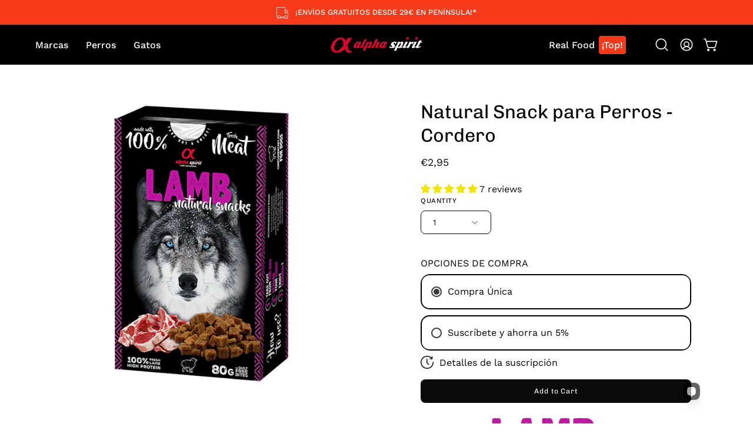

--- FILE ---
content_type: text/html; charset=utf-8
request_url: https://www.aspiritpetfood.store/en/products/natural-snack-cordero-80gr?section_id=api-product-grid-item
body_size: 966
content:
<div id="shopify-section-api-product-grid-item" class="shopify-section"><div data-api-content><div class="product-grid-item carousel__item one-quarter mobile--one-half grid-item--column-1 grid-item--even grid-item--third-tablet"
   data-slide
  data-product-block
  
    data-aos-intersection="0.3"
  
  
  id="product-item--api-product-grid-item--8952283693382--1769521513"><div class="product-grid-item__image"
    
      data-aos="fade-left"
      
        data-aos-anchor="||itemAosAnchor||"
      
      
        data-aos-custom-init
      
      data-aos-delay="||itemAosDelay||"
    
    data-product-media-container
  ><div class="product__media__container product__media__container--landscape" style="--aspect-ratio: 1.1316666666666666;">
      <a class="product__media__holder"
        href="/en/products/natural-snack-cordero-80gr"
        aria-label="Natural Snack para Perros - Cordero"
        data-grid-link
         ><deferred-loading
            class="product__media__image product__media__image--hover-none"
            data-product-media-featured
            
          >
<figure class="lazy-image background-size-cover is-loading product__media product__media--featured-visible"
        style=""
        data-product-image
              data-grid-image>
        <img src="//www.aspiritpetfood.store/cdn/shop/files/LAMB_PERRO.png?crop=center&amp;height=746&amp;v=1715338746&amp;width=679" alt="LAMB_PERRO.png" width="679" height="746" loading="lazy" sizes="(min-width: 1440px) calc((100vw - 120px - 60px) / 4), (min-width: 1024px) calc((100vw - 120px - 60px) / 4), (min-width: 768px) calc((100vw - 40px - 40px) / 3), calc((100vw - 40px - 20px) / 2)" srcset="
//www.aspiritpetfood.store/cdn/shop/files/LAMB_PERRO.png?v=1715338746&amp;width=180 180w, //www.aspiritpetfood.store/cdn/shop/files/LAMB_PERRO.png?v=1715338746&amp;width=240 240w, //www.aspiritpetfood.store/cdn/shop/files/LAMB_PERRO.png?v=1715338746&amp;width=300 300w, //www.aspiritpetfood.store/cdn/shop/files/LAMB_PERRO.png?v=1715338746&amp;width=360 360w, //www.aspiritpetfood.store/cdn/shop/files/LAMB_PERRO.png?v=1715338746&amp;width=400 400w, //www.aspiritpetfood.store/cdn/shop/files/LAMB_PERRO.png?v=1715338746&amp;width=460 460w, //www.aspiritpetfood.store/cdn/shop/files/LAMB_PERRO.png?v=1715338746&amp;width=540 540w, //www.aspiritpetfood.store/cdn/shop/files/LAMB_PERRO.png?v=1715338746&amp;width=560 560w, //www.aspiritpetfood.store/cdn/shop/files/LAMB_PERRO.png?v=1715338746&amp;width=590 590w, //www.aspiritpetfood.store/cdn/shop/files/LAMB_PERRO.png?v=1715338746&amp;width=606 606w, //www.aspiritpetfood.store/cdn/shop/files/LAMB_PERRO.png?v=1715338746&amp;width=630 630w, //www.aspiritpetfood.store/cdn/shop/files/LAMB_PERRO.png?v=1715338746&amp;width=670 670w" class="is-loading">
      </figure><span class="visually-hidden">Natural Snack para Perros - Cordero</span>
          </deferred-loading></a><div class="product__badge"
    data-product-badge
    
      data-aos="fade"
      
        data-aos-anchor="||itemAosAnchor||"
      
      
        data-aos-custom-init
      
      data-aos-delay="||itemAosDelay||"
    ><div class="product__badge__item product__badge__item--custom">
      <span>NUEVO</span>
    </div></div><div class="product-grid-item__quick-buy"
        
          data-aos="fade"
          
            data-aos-anchor="||itemAosAnchor||"
          
          
            data-aos-custom-init
          
          data-aos-delay="||itemAosDelay||"
        ><a class="btn--quick rounded"
              href="/en/products/natural-snack-cordero-80gr"
              aria-label="Quick Buy"
              data-handle="natural-snack-cordero-80gr"
              data-button-quick-view
              data-grid-link
              >
              <span class="btn__inner">
                <svg aria-hidden="true" focusable="false" role="presentation" class="icon icon-shopping-cart" viewBox="0 0 192 192"><path d="M60 171a9 9 0 0 0 9-9 9 9 0 0 0-9-9 9 9 0 0 0-9 9 9 9 0 0 0 9 9ZM138 171a9 9 0 0 0 9-9 9 9 0 0 0-9-9 9 9 0 0 0-9 9 9 9 0 0 0 9 9Z" fill="currentColor"/><path d="M31.725 54h134.55l-19.8 69.3a11.926 11.926 0 0 1-11.55 8.7h-71.85a11.925 11.925 0 0 1-11.55-8.7l-27.15-94.95A6 6 0 0 0 18.6 24H6" stroke="currentColor" stroke-linecap="round" stroke-linejoin="round"/><circle class="cart-indicator" cx="96" cy="93" r="15"/></svg>
                <span class="btn__text">Quick Buy</span>
                <span class="btn__loader">
                  <svg height="18" width="18" class="svg-loader">
                    <circle r="7" cx="9" cy="9" />
                    <circle stroke-dasharray="87.96459430051421 87.96459430051421" r="7" cx="9" cy="9" />
                  </svg>
                </span>
              </span>
            </a></div></div>
  </div><div class="product-grid-item__info product-grid-item__info--left"
    
      data-aos="fade-left"
      
        data-aos-anchor="||itemAosAnchor||"
      
      
        data-aos-custom-init
      
      data-aos-delay="||itemAosDelay||"
    >
      <a class="product-grid-item__title font-heading" href="/en/products/natural-snack-cordero-80gr" aria-label="Natural Snack para Perros - Cordero" data-grid-link>Natural Snack para Perros - Cordero</a>
<p class="product-cutline" style="color: var(--text);">80gr</p><a class="product-grid-item__price price price--bold" href="/en/products/natural-snack-cordero-80gr" data-grid-link>
€2,95</a>
</div>
</div></div></div>